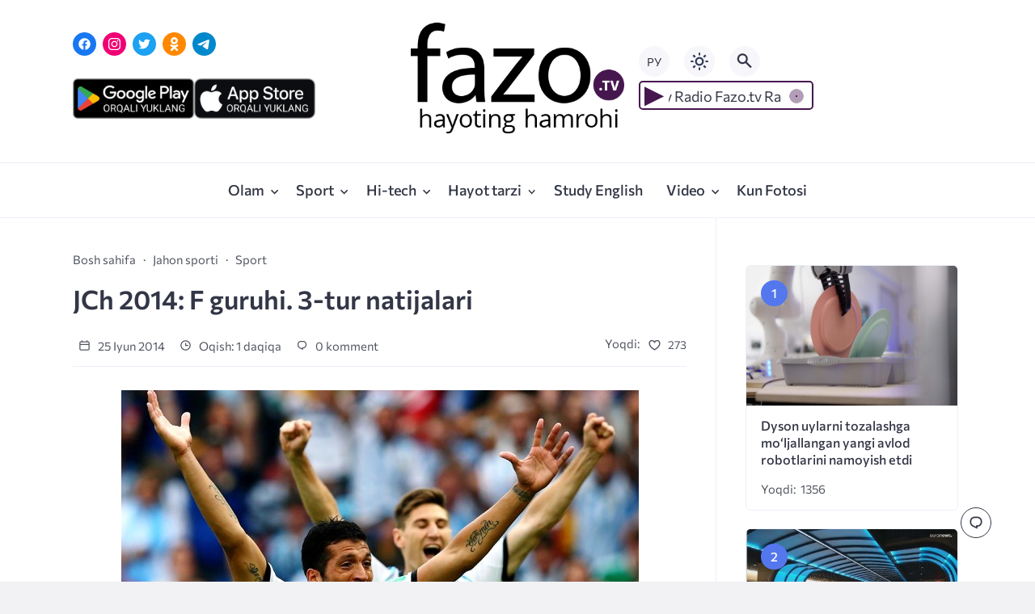

--- FILE ---
content_type: text/css
request_url: https://fazo.tv/wp-content/themes/citynews-3-child-theme/style.css?ver=1.0.0
body_size: 538
content:
/*
Theme Name: CityNews 3 Дочерняя тема
Theme URI: https://goodwinpress.ru/wp-tema-citynews-3
Author: Алексей Goodwin
Author URI: https://goodwinpress.ru/
Description: Используем дочернюю тему лишь в тех случаях, когда собрались менять разметку или функции темы.
Text Domain: citynews-3
Domain Path: /languages
Template: citynews-3
*/

/* Размещайте ваши стили под этой строкой. */


.comment_author_is_team {
    background: #46174f;
    color: white;
    margin-left: 10px;
    border-radius: 20px;
    font-size: 16px;
    padding-left: 5px;
    padding-right: 5px;
}

.mobile_android_app,
.mobile_ios_app {
    display: block;
    margin: 10px auto;
    text-decoration: none;
    max-width: 50%;
}

--- FILE ---
content_type: application/javascript
request_url: https://fazo.tv/player/code.js
body_size: 827
content:
jQuery(function () {
    radio_status_url = "https://radio.fazo.tv/status-json.xsl";
    radio_default_status = " Fazo.tv Radio Fazo.tv Radio Fazo.tv Radio Fazo.tv Radio Fazo.tv Radio";
    radio = new Howl({
        src: ['https://radio.fazo.tv/128web'],
        html5: true,
        preload: false,
        onplay: radio_onplay,
        onpause: radio_onpause,
        onload: radio_onload,
        onplayerror: radio_onerror,
        onloaderror: radio_onloaderror,
    });



    console.log('ready');
    var player = jQuery(".player_root");
    var player_button_root = jQuery(".player_root .player_btn");
    var player_button = jQuery(".player_root #play-button-container");
    var player_title = jQuery(".player_root .player_title .marquee .track .content");
    var player_buffering = jQuery(".player_root .buffering");

    player_button_root.on("click", function () {
        console.log('onlick');

        var is_playing = player_button.hasClass("playing");
        if (is_playing) {
            on_press_pause();
        } else {
            on_press_play();
        }

    });

    function on_press_pause() {
        console.log("pause");
        radio.pause();
        radio.unload();
    }

    function on_press_play() {
        console.log("play");
        player_buffering.removeClass('hide');
        player_button.addClass('hide');
        radio.play();
    }

    function radio_onplay() {
        player_button.addClass("playing")
    }

    function radio_onload() {
        console.log("radio_onload");
        player_button.removeClass('hide');
        player_buffering.addClass('hide');
    }

    function radio_onpause() {
        player_button.removeClass("playing");
    }

    function radio_onerror() {
        console.log("radio_onerror");
        clear_everything();
    }

    function radio_onloaderror() {
        console.log("radio_onloaderror");
        clear_everything();
    }

    function clear_everything() {
        console.log("radio_onloaderror");
        player_button.removeClass("playing");
        player_buffering.addClass('hide');
        player_button.removeClass('hide');
        radio.pause();
        radio.unload();
    }

    function getRadioStatus() {
        jQuery.ajax({
            method: "GET",
            url: radio_status_url,
            dataType: "json"
        }).done(function (data) {
            // console.log("radio status received")
            var data_title = data["icestats"]["source"]["title"];
            if (data_title.length < 10) {
                setDefaultRadioStatus();
            } else {
                var title = (data_title + " | ").repeat(5);
                player_title.hide();
                player_title.text(title);
                player_title.show();
            }

        }).fail(function () {
            // console.log("error on radio status fetch")
            setDefaultRadioStatus();
        }).always(function () {
            setTimeout(getRadioStatus, 30000);
        });
    }

    function setDefaultRadioStatus() {
        player_title.hide();
        player_title.text(radio_default_status);
        player_title.show();
    }

    getRadioStatus();
});


--- FILE ---
content_type: application/javascript
request_url: https://fazo.tv/wp-content/themes/citynews-3-child-theme/custom.js
body_size: 296
content:
jQuery(document).ready(function () {
    // Определяем устройство
    const userAgent = navigator.userAgent.toLowerCase();
    const mobileAppsParent = jQuery(".mobile_apps_in_mobile");
    const androidMobileApp = jQuery(".mobile_apps_in_mobile .mobile_android_app");
    const iosMobileApp = jQuery(".mobile_apps_in_mobile .mobile_ios_app");
    console.log(userAgent);
    if (userAgent.includes('android')) {
        mobileAppsParent.show();
        androidMobileApp.show();
    } else if (userAgent.includes('iphone') || userAgent.includes('ipad') || userAgent.includes('ipod')) {
        mobileAppsParent.show();
        iosMobileApp.show();
    }

});

--- FILE ---
content_type: application/javascript
request_url: https://fazo.tv/wp-content/themes/citynews-3/assets/js/custom.js?ver=1.0.0
body_size: 1977
content:
/*
===============================================================
* Кастомные скрипты темы, для меню, поп-апов и т.п.
=============================================================================
*/

jQuery(document).ready(function ($) {

  //  Липкое меню
  var options = {
    offset: 216,
    classes: {
      clone: 'headhesive',
      stick: 'headhesive--stick',
      unstick: 'headhesive--unstick'
    }
  };

  var nav = new Headhesive('.site-nav', options);


  // Дочерние пункты основного меню на ПК
  $('.site-nav .sub-menu').hide();
  $('.site-nav .menu-item > .sub-menu').parent().hover(function () {
    $(this).children('.site-nav .sub-menu').slideDown('fast');
  },
    function () {
      $(this).children('.site-nav .sub-menu').hide();
    });


  // Мобильное меню
  var $trigger = $(".mobile-menu-btn, .mobile-nav-panel__close, .mobile-overlay");
  $trigger.on("click", function () {
    var body = $(".body");
    $('.mobile-overlay').toggleClass("is-set");
    $('.mobile-nav-panel').toggleClass("is-open");
    $(body).toggleClass("disable-scroll");
  });


  // Поиск по сайту
  var $btn = $(".site-search-btn, .search-overlay, .search-panel__close");
  $btn.on("click", function () {
    var body = $(".body");
    $btn.toggleClass("is-active");
    $('.search-overlay').toggleClass("is-shown");
    $('.search-panel').toggleClass("is-open");
    $(body).toggleClass("disable-scroll");
  });


  // Моб соц кнопки
  var $btn = $(".mobile-socials-btn, .mob-socials-overlay, .mob-socials-panel__close");
  $btn.on("click", function () {
    var body = $(".body");
    $btn.toggleClass("is-active");
    $('.mob-socials-overlay').toggleClass("is-shown");
    $('.mob-socials-panel').toggleClass("is-open");
    $(body).toggleClass("disable-scroll");
  });

  // Переключение языка
  $(".language_ru_btn").on("click", function (e) {
    var url = window.location.href;
    url = url.replace("fazo.tv", "fazo.tv/ru");
    window.location.href = url;
  });

  $(".language_uz_btn").on("click", function (e) {
    var url = window.location.href;
    url = url.replace("fazo.tv/ru", "fazo.tv");
    window.location.href = url;
  });

  // Дочерние пункты  в мобильном меню
  $('.mobile-nav .sub-menu').parent().click(function (e) {
    var submenu = $(this).children('.sub-menu');
    if ($(submenu).is(':hidden')) {
      $(submenu).slideToggle();
    } else {
      $(submenu).slideToggle();
    }
    e.stopPropagation();
  });

  // Comments section will enabled only last 10 comments with "show all" button
  $(function () {
    var allComments = $('.comments__list > li.comment');
    var totalCommentsTitle = $('.comments__wrapper #comments_total_text');
    var lastCommentsTitle = $('.comments__wrapper #comments_last_10_text');
    // SELECT 10th comment count from end $('.comments__list > li.comment:nth-last-child(10)');

    if (allComments.length < 11) {//show all comments if 10 or less comments
      allComments.toggleClass('show');
    } else {//show only last 10 comments
      allComments.slice(-10).toggleClass('show');
      lastCommentsTitle.toggleClass('show');
      totalCommentsTitle.toggleClass('show');
    }

    lastCommentsTitle.children('.toggle-comments').click(function () {
      lastCommentsTitle.toggleClass('show');
      allComments.addClass('show');
      totalCommentsTitle.toggleClass('show');
    });



    //OLD CODE TO SHOW HIDE ALL COMMETNS
    // $('.toggle-comments').click(function () {
    //   $('.comments__wrapper').toggleClass('open');
    //   $(this).toggleClass('remove-toggle');
    //   return false;
    // });
  });


  // Поставить / снять чекбокс в форме отправки сообщений и комментариях
  $(function () {
    var chekBox = $('.form-checkbox__input');
    var subBtn = $('.comment-form .submit');
    var body = $('.body');
    if ($(".comments__form .form-checkbox").length == 0) {
      $(subBtn).removeAttr('disabled');
    } else {
      $(subBtn).attr('disabled', 'true');

      // Отключаем блокировку кнопки для залогиненного юзера
      if ($(body).hasClass("logged-in")) {
        $(subBtn).removeAttr('disabled');
      }

      $(chekBox).click(function () {
        if ($(chekBox).is(':checked')) {
          $(subBtn).removeAttr('disabled');
        } else {
          $(subBtn).attr('disabled', 'true');
        }
      });


    }
  });


  // Липкий сайдбар
  $(".sidebar").theiaStickySidebar({
    additionalMarginTop: 100,
    additionalMarginBottom: 0
  });

  // Плавный скролл на комментарии
  $('.post-info__link').on('click', function (event) {
    event.preventDefault();
    $('html,body').animate({ scrollTop: $(this.hash).offset().top - 80 }, 900);
    // $('.comments__wrapper').addClass('open');
    // $('.toggle-comments').addClass('remove-toggle');
  });

  // Scroll to comments via square fixed button
  $('.scroll-to-comment').on('click', function (event) {
    event.preventDefault();
    $('html, body').animate({
      scrollTop: $(".comments__form").offset().top - 80
    }, 1000);
  });



  // Кнопка вверх - появление
  $(function () {
    $(window).scroll(function () {
      if ($(this).scrollTop() > 600) {
        $(".back-to-top").addClass("is-active");
      } else {
        $(".back-to-top").removeClass("is-active");
      }
    });

    // Кнопка вверх - перемещение
    $(".back-to-top").click(function () {
      $('html, body').animate({ scrollTop: 0 }, 'slow');
      return false;
    });
  });

  // Клонируем информацию о записи на моб
  $(function () {
    $(".post-info__wrap").clone().appendTo(".post-info-mobile");
  });

  // Показываем информацию о записи на моб
  $(function () {
    $(".post-info-ellipses__wrap").click(function () {
      $(this).toggleClass("is-moved");
      $(".post-info-mobile").toggleClass("is-revealed");
    });
  });

}); // EOF